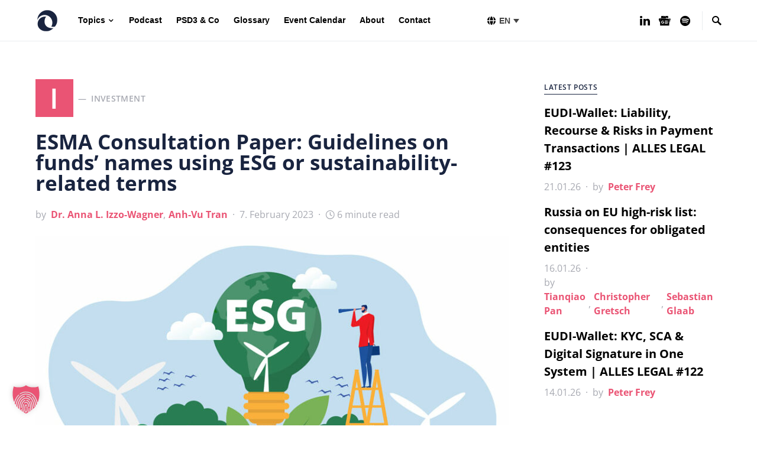

--- FILE ---
content_type: text/javascript
request_url: https://paytechlaw.com/wp-content/plugins/ptl-cleverreach/assets/js/ptlclr-script.js?ver=1.0.0
body_size: 905
content:

function main() {
  var $cr = jQuery.noConflict();
  var old_src;
  $cr(document).ready(function () {
    $cr(".cr_form").submit(function () {
      $cr(this).find('.clever_form_error').removeClass('clever_form_error');
      $cr(this).find('.clever_form_note').remove();
      var isValid = true;

      $cr(this).find(".musthave").find('input, textarea').each(function () {
        if ($cr.trim($cr(this).val()) == "" || ($cr(this).is(':checkbox')) || ($cr(this).is(':radio'))) {
          if ($cr(this).is(':checkbox') || ($cr(this).is(':radio'))) {
            if (!$cr(this).parents(".cr_form-component--group").find(":checked").length) {
              $cr(this).parents(".cr_form-component--group").addClass('clever_form_error');
              $cr(this).parents(".cr_form-component--group").append("<div class='clever_form_note cr_font'>"+PTLCLR.required_field_checkbox+"</div>");
              isValid = false;
            }
          }  else {
            $cr(this).addClass('clever_form_error');
            $cr(this).after("<div class='clever_form_note cr_font'>"+PTLCLR.required_field_text+"</div>");
            isValid = false;
          }
        }
      });

      if ($cr(this).attr("action").search(document.domain) > 0 && $cr(".cr_form").attr("action").search("wcs") > 0) {
        var cr_email = $cr(this).find('input[name=email]');
        var unsub = false;
        if ($cr("input['name=cr_subunsubscribe'][value='false']").length) {
          if ($cr("input['name=cr_subunsubscribe'][value='false']").is(":checked")) {
            unsub = true
          }
        }
        if (cr_email.val() && !unsub) {
          $cr.ajax({
            type: "GET",
            url: $cr(".cr_form").attr("action").replace("wcs", "check_email") + window.btoa($cr(this).find('input[name=email]').val()),
            success: function (data) {
              if (data) {
                cr_email.addClass('clever_form_error').after("<div class='clever_form_note cr_font'>" + data + "</div>");
                isValid = false;
              }
            },
            async: false
          })
        }
        var cr_captcha = $cr(this).find('input[name=captcha]');
        if (cr_captcha.val()) {
          $cr.ajax({
            type: "GET",
            url: $cr(".cr_form").attr("action").replace("wcs", "check_captcha") + $cr(this).find('input[name=captcha]').val(),
            success: function (data) {
              if (data) {
                cr_captcha.addClass('clever_form_error').after("<div style='display:block' class='clever_form_note cr_font'>" + data + "</div>");
                isValid = false;
              }
            },
            async: false
          })
        }
      }

      if ($cr(this).find('.clever_form_error').length) {
        return false;
      }
      return isValid;
    });

    $cr('input, textarea').on('focus change', function () {
      $cr(this).removeClass('clever_form_error');
      $cr(this).siblings('.clever_form_note').remove();
    });

    $cr('input').on('change', function () {
      if ($cr(this).is(':checkbox') || $cr(this).is(':radio')) {
        $cr(this).parents(".cr_form-component--group").removeClass('clever_form_error');
        $cr(this).parents(".cr_form-component--group").find('.clever_form_note').remove();
      }
    });

    $cr('input[class*="cr_number"]').change(function () {
      if (isNaN($cr(this).val())) {
        $cr(this).val(1)
      }
      if ($cr(this).attr("min")) {
        if (($cr(this).val() * 1) < ($cr(this).attr("min") * 1)) {
          $cr(this).val($cr(this).attr("min"))
        }
      }
      if ($cr(this).attr("max")) {
        if (($cr(this).val() * 1) > ($cr(this).attr("max") * 1)) {
          $cr(this).val($cr(this).attr("max"))
        }
      }
    });

    old_src = $cr("div[rel='captcha'] img:not(.captcha2_reload)").attr("src");
    if ($cr("div[rel='captcha'] img:not(.captcha2_reload)").length != 0) {
      captcha_reload()
    }
  });

  function captcha_reload() {
    var timestamp = new Date().getTime();
    $cr("div[rel='captcha'] img:not(.captcha2_reload)").attr("src", "");
    $cr("div[rel='captcha'] img:not(.captcha2_reload)").attr("src", old_src + "?t=" + timestamp);
    return false
  }

}

main()

